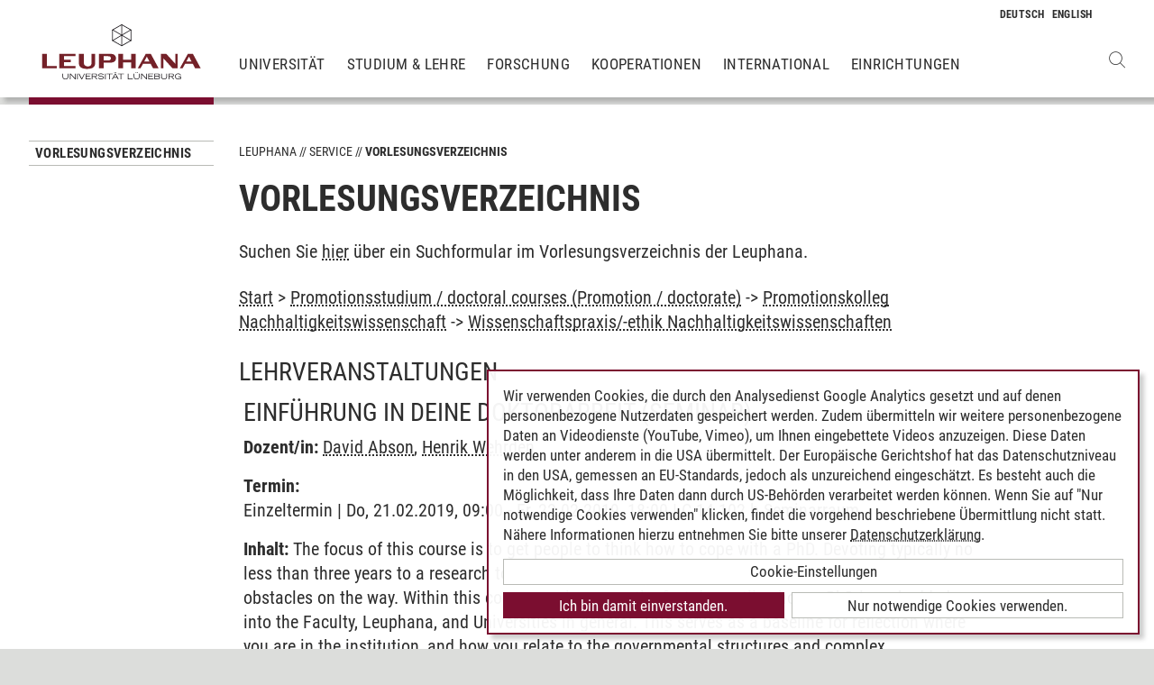

--- FILE ---
content_type: text/html; charset=utf-8
request_url: https://www.leuphana.de/services/vorlesungsverzeichnis.html?mode=veranstaltungsliste&modul_id=38672&gebiet_id=7095
body_size: 8184
content:
        <!DOCTYPE html>
<html lang="de" xml:lang="de" xmlns="http://www.w3.org/1999/xhtml" class="no-js">
<head>

<meta charset="utf-8">
<!-- 
	This website is powered by TYPO3 - inspiring people to share!
	TYPO3 is a free open source Content Management Framework initially created by Kasper Skaarhoj and licensed under GNU/GPL.
	TYPO3 is copyright 1998-2026 of Kasper Skaarhoj. Extensions are copyright of their respective owners.
	Information and contribution at https://typo3.org/
-->



<title>Vorlesungsverzeichnis | Leuphana</title>
<meta name="generator" content="TYPO3 CMS">
<meta name="description" content="Das Veranstaltungs- und Vorlesungsverzeichnis mit allen Lehrveranstaltungen und Seminarangeboten des laufenden Semesters">
<meta name="viewport" content="width=device-width, initial-scale=1.0, user-scalable=yes">
<meta property="og:type" content="website">
<meta property="og:site_name" content="Leuphana Universität Lüneburg">
<meta property="og:locale" content="de">
<meta property="og:url" content="https://www.leuphana.de/services/vorlesungsverzeichnis.html?mode=personinfo&amp;person_id=43748">
<meta property="og:title" content="Vorlesungsverzeichnis">
<meta name="twitter:card" content="summary">
<meta name="twitter:site" content="@leuphana">
<meta name="google-site-verification" content="NzZwCFeYzS8Z_QFJKxApehcMCJmRwx6zkbrQW_db30E">
<meta name="theme-color" content="#7d212a">
<meta name="title" content="Vorlesungsverzeichnis">


<link rel="stylesheet" href="/_assets/b425a6813c524aae2e265eeca165a48a/assets/main.1769691738.css" media="all">
<link rel="stylesheet" href="/_assets/b425a6813c524aae2e265eeca165a48a/assets/print.1769691738.css" media="print">




<script src="/_assets/2a58d7833cb34b2a67d37f5b750aa297/JavaScript/default_frontend.1751966232.js"></script>
<script src="/_assets/0e7c70039fea6301253968b80474e4ec/JS/jquery-1.8.2.min.1761028307.js"></script>
<script src="/_assets/8286aa04085ae502d65e8479f4c5bb54/JavaScript/Webplayer/embed.1761028306.js"></script>



            <link rel="apple-touch-icon" sizes="180x180" href="/_assets/b425a6813c524aae2e265eeca165a48a/favicons/apple-touch-icon.png">
            <link rel="icon" type="image/png" sizes="32x32" href="/_assets/b425a6813c524aae2e265eeca165a48a/favicons/favicon-32x32.png">
            <link rel="icon" type="image/png" sizes="16x16" href="/_assets/b425a6813c524aae2e265eeca165a48a/favicons/favicon-16x16.png">
            <link rel="manifest" href="/_assets/b425a6813c524aae2e265eeca165a48a/favicons/site.webmanifest" crossorigin="use-credentials">
            <link rel="mask-icon" href="/_assets/b425a6813c524aae2e265eeca165a48a/favicons/safari-pinned-tab.svg" color="#7d212a">

            <link rel="preload" as="font" href="/_assets/b425a6813c524aae2e265eeca165a48a/assets/fonts/leuphana-icons.ba667f8.woff" crossorigin>
            <link rel="preload" as="font" href="/_assets/b425a6813c524aae2e265eeca165a48a/assets/fonts/roboto-condensed-v25-latin-300.woff2" crossorigin>
            <link rel="preload" as="font" href="/_assets/b425a6813c524aae2e265eeca165a48a/assets/fonts/roboto-condensed-v25-latin-700.woff2" crossorigin>
            <link rel="preload" as="font" href="/_assets/b425a6813c524aae2e265eeca165a48a/assets/fonts/roboto-condensed-v25-latin-regular.woff2" crossorigin>
            <meta name="msapplication-config" content="/_assets/b425a6813c524aae2e265eeca165a48a/favicons/browserconfig.xml">            <script type="text/plain" data-type="application/javascript" data-name="googleanalytics" data-src="https://www.googletagmanager.com/gtag/js?id=G-9P977SSXXR"></script>
            <script type="text/plain" data-type="application/javascript" data-name="googleanalytics" >
              window.dataLayer = window.dataLayer || [];
              function gtag(){dataLayer.push(arguments);}
              gtag('js', new Date());

              gtag('config', 'G-9P977SSXXR');
            </script>
<link rel="canonical" href="https://www.leuphana.de/services/vorlesungsverzeichnis.html"/>

<link rel="alternate" hreflang="de-DE" href="https://www.leuphana.de/services/vorlesungsverzeichnis.html"/>
<link rel="alternate" hreflang="en" href="https://www.leuphana.de/en/services/course-schedule.html"/>
<link rel="alternate" hreflang="x-default" href="https://www.leuphana.de/services/vorlesungsverzeichnis.html"/>
<!-- This site is optimized with the Yoast SEO for TYPO3 plugin - https://yoast.com/typo3-extensions-seo/ -->
<script type="application/ld+json">[{"@context":"https:\/\/www.schema.org","@type":"BreadcrumbList","itemListElement":[{"@type":"ListItem","position":1,"item":{"@id":"https:\/\/www.leuphana.de\/","name":"Leuphana"}},{"@type":"ListItem","position":2,"item":{"@id":"https:\/\/www.leuphana.de\/services.html","name":"Service"}},{"@type":"ListItem","position":3,"item":{"@id":"https:\/\/www.leuphana.de\/services\/studierendenservice-1-folder.html","name":"Studierendenservice"}},{"@type":"ListItem","position":4,"item":{"@id":"https:\/\/www.leuphana.de\/services\/vorlesungsverzeichnis.html","name":"Vorlesungsverzeichnis"}}]}]</script>
</head>
<body id="uid6688">
<div class="c-page">
    


<header class="c-header container-fluid" data-nwt-plugin="nwt.stickynav">
    <div class="c-header__brand">
        <a href="/" class="c-header__brand-link"><img src="/_assets/b425a6813c524aae2e265eeca165a48a/images/leuphana_logo.svg" width="216" height="78"  class="c-header__brand-logo" alt="Logo Leuphana Universität Lüneburg"  alt="" ></a>
    </div>
    <input class="c-header__offcanvas-toggle" id="main-nav-toggle" type="checkbox">
    <div class="c-header__navigation-wrapper">
        <div class="c-header__navigation">
            <nav class="c-navigation c-navigation--main" data-nwt-plugin="nwt.offcanvasnav"
                 aria-label="Hauptnavigation">
                <ul class="c-navigation__list c-navigation__list--main c-list"><li class="c-navigation__list-item c-list__item"><a href="/universitaet.html" class="c-navigation__list-item-link">Universität</a></li><li class="c-navigation__list-item c-list__item"><a href="/studium.html" class="c-navigation__list-item-link">Studium & Lehre</a></li><li class="c-navigation__list-item c-list__item"><a href="/forschung.html" class="c-navigation__list-item-link">Forschung</a></li><li class="c-navigation__list-item c-list__item"><a href="/kooperationen.html" class="c-navigation__list-item-link">Kooperationen</a></li><li class="c-navigation__list-item c-list__item"><a href="/einrichtungen/international-center.html" class="c-navigation__list-item-link">International</a></li><li class="c-navigation__list-item c-list__item"><a href="/einrichtungen.html" class="c-navigation__list-item-link">Einrichtungen</a></li></ul>
            </nav>
        </div>
    </div>
    <div class="c-navigation__wrapper--language ">
        <nav class="c-navigation c-navigation--language" aria-label="Sprachnavigation">

            
                <ul class="c-navigation__list">

                    
                        <li class="c-navigation__list-item">
                            
                                    
                                            <span>
                                                <abbr class="c-navigation__language" title="Deutsch">
                                                    <span class="c-navigation__language-short">de</span>
                                                </abbr>
                                            </span>
                                        
                                
                        </li>
                    
                        <li class="c-navigation__list-item">
                            
                                    
                                            <a href="/en/services/course-schedule.html" hreflang="en"
                                               class="c-navigation__list-item-link" title="English">

                                                <abbr class="c-navigation__language" title="English">
                                                    <span class="c-navigation__language-short">en</span>
                                                </abbr>
                                            </a>
                                        
                                
                        </li>
                    
                </ul>
            

        </nav>
    </div>
    <div class="c-header__button-group">
        
            <button type="button" class="c-header__search-button btn btn-none" data-toggle="modal"
                    aria-label="Websuche öffnen" data-target="#auw_search-modal">
                <i class="icon icon-search" aria-hidden="true"></i>
            </button>
        
        <label class="c-header__offcanvas-button" for="main-nav-toggle">
            <span class="c-header__offcanvas-button-inner"></span>
        </label>
    </div>
</header>

    <div class="modal fade" id="auw_search-modal" tabindex="-1" aria-labelledby="auw_search-modal__label" aria-hidden="true">
        <div class="modal-dialog">
            <div class="modal-content">
                <div class="modal-header">
                    <h5 class="modal-title" id="auw_search-modal__label">Websuche</h5>
                    <button type="button" class="btn-none close" data-dismiss="modal"
                            aria-label="Schließen">
                        <span aria-hidden="true">&times;</span>
                    </button>
                </div>
                <div class="modal-body">
                    

<a data-href="/searchform.html" class="c-search__ajaxuri hidden"></a>

        <div id="tx-solr-search" class="c-search" data-nwt-plugin="nwt.search">
            

    <div class="tx-solr-search-form">
        <form method="get" class="c-search__form" id="tx-solr-search-form-pi-results" action="/searchform.html" data-suggest="/suggest.json" data-suggest-header="Top Treffer" accept-charset="utf-8">
            <div class="input-group c-search__form-input-group">
                

                

                <div class="c-search__autocomplete">
                    <input type="text"
                           class="c-search__form-input c-input form-control tx-solr-q js-solr-q tx-solr-suggest tx-solr-suggest-focus"
                           name="tx_solr[q]"
                           value=""
                           autocomplete="off"
                           placeholder="Suchbegriff eingeben..." />
                    <div class="c-search__autocomplete-suggestions"></div>
                </div>
                <select class="c-search__form-select c-input c-input--select form-control" name="tx_solr[filter][]">
                    <option class="c-input__option" value="" placeholder="">
                        Filtern nach
                    </option>
                    <option class="c-input__option" value="type:pages">
                        Seiten
                    </option>
                    <option class="c-input__option" value="type:tt_address">
                        Personen
                    </option>
                    <option class="c-input__option" value="type:sys_file_metadata">
                        Dateien
                    </option>
                    <option class="c-input__option" value="type:tx_news_domain_model_news">
                        Nachrichten
                    </option>
                </select>

                <span class="input-group-btn">
                    <button class="c-search__form-submit c-button tx-solr-submit solr-ajaxified" type="submit">
                        <i class="c-search__form-submit-icon icon-search" aria-hidden="true"></i>
                        <span class="c-search__form-submit-label">Suchen</span>
                    </button>
                </span>
            </div>
        </form>
    </div>

            <div class="c-search__content">
                
                <div class="tx_solr c-search__results">
                    
                    





                </div>
            </div>
        </div>
    







                </div>
            </div>
        </div>
    </div>


    <main class="c-main">
        
    <!--TYPO3SEARCH_begin-->


        
                












        

        <section class="c-section " id="c276728">
            



            <div class="c-section__container-content container-fluid">
                <div class="row">
                    
                            <div class="col-4 col-xl-3 d-none d-lg-block">
                                

<!--TYPO3SEARCH_end-->
<nav class="c-navigation__wrapper--subnavigation" aria-label="Unternavigation">
    <ul class="c-navigation__list--subnavigation c-navigation__list c-navigation__list--active" id="nav-subnavigation">

        <li class="c-navigation__list-item c-navigation__list-item--pagetitle">
            <div class="c-navigation__list-item-content">
                <a class="c-navigation__list-item-link" href="/services/vorlesungsverzeichnis.html">Vorlesungsverzeichnis</a>
            </div>
        </li>

        
    </ul>
</nav>
<!--TYPO3SEARCH_begin-->

                            </div>
                            <div class="col-16 col-lg-10 col-xl-11">
                                <ul class="c-breadcrumb c-list c-list--unstyled"><li class="c-breadcrumb__item"><a href="/" class="c-breadcrumb__link">Leuphana</a></li><li class="c-breadcrumb__item"><a href="/services.html" class="c-breadcrumb__link">Service</a></li><li class="c-breadcrumb__item c-breadcrumb__item--current">Vorlesungsverzeichnis</li></ul>
                                <h1 class="c-headline">
                                    Vorlesungsverzeichnis
                                </h1>

                                
<div id="c276728" class="frame frame-default frame-type-section_one_col frame-layout-0"></div>


                                
                                    
                                        
<div id="c140698" class="frame frame-default frame-type-text frame-layout-0"><p>Suchen Sie <a href="/services/vorlesungsverzeichnis/suche-im-vorlesungsverzeichnis.html" target="_self">hier</a>&nbsp;über ein Suchformular im Vorlesungsverzeichnis der Leuphana.</p></div>

                                    
                                        
<div id="c106243" class="frame frame-default frame-type-page_php_content_pi1 frame-layout-0">        <style type="text/css">
            .mystudy_field  {padding-left: 30px;}
            .mystudy_veranstaltung {border: 1px #efefef solid; margin-top:10px; margin-bottom:10px; padding:3px; }
            .mystudy_Vname {padding:5px; font-size:16px;}
            .mystudy_Vlehrende {padding:5px;}
            .mystudy_Vlehrende a{text-decoration:none; color:#9D2C36}
            .mystudy_Vtermine {margin-left:50px;}
            .mystudy_typedesc {font-weight:bold;padding-left:0px; padding-top: 5px;}
            .person_bild {float:right;}
            .mystudy_noResults {margin:10px; padding:10px; border: 1px solid #efefef;}

            h3.mystudy { padding-top: 15px; }
            .mystudy_page { overflow: hidden; }
        </style>

        <div class="mystudy_breadcrumb"><a href="/services/vorlesungsverzeichnis.html">Start</a> > 
                                                  <a href="/services/vorlesungsverzeichnis.html?mode=gebietsliste&studiengang_id=783">Promotionsstudium / doctoral courses (Promotion / doctorate)</a> ->
                                                  <a href="/services/vorlesungsverzeichnis.html?mode=modulliste&gebiet_id=7095">Promotionskolleg Nachhaltigkeitswissenschaft</a> ->
                                                  <a href="/services/vorlesungsverzeichnis.html?mode=veranstaltungsliste&modul_id=38672&amp;gebiet_id=7095">Wissenschaftspraxis/-ethik Nachhaltigkeitswissenschaften</a></div><br /><H2>Lehrveranstaltungen</H2><div class="veranstaltung" style="padding: 5px; margin: 5px 0 5px 0; "><H2><span class="titel">Einführung in deine Doktorarbeit</span> <span class="veranstaltungsart">(Seminar)</span></H2><p><strong>Dozent/in:</strong> <a href="/services/vorlesungsverzeichnis.html?mode=personinfo&person_id=22644">David Abson</a>, <a href="/services/vorlesungsverzeichnis.html?mode=personinfo&person_id=16600">Henrik Wehrden</a></p><p><strong>Termin:<br /></strong> Einzeltermin | Do, 21.02.2019, 09:00 - Fr, 22.02.2019, 18:00 | C 14.102 b Seminarraum<br /></p><p><strong>Inhalt:</strong> The focus of this course is to get people to think how to cope with a PhD. Devoting typically no less than three years to a research topic is a great opportunity, yet many people face challenges and obstacles on the way. Within this course, we hence on the first day outline how a PhD is embedded into the Faculty, Leuphana, and Universities in general. This serves as a baseline for reflection where you are in the institution, and how you relate to the governmental structures and complex management of Leuphana. On the second day the focus will be shifted on the individual PhD students, outlining what can be gained from your own individual PhD, and how you can manage the long and winding work you face. Finally, the challenges of PhD students will be discussed and jointly we will work on potential solutions or remedies for the obstacles many PhD students face.</p><ul><li><b><a href="/services/vorlesungsverzeichnis.html?mode=gebietsliste&studiengang_id=783">Promotionsstudium / doctoral courses</a></b> - <a href="/services/vorlesungsverzeichnis.html?mode=modulliste&gebiet_id=7095">Promotionskolleg Nachhaltigkeitswissenschaft</a> - <a href="/services/vorlesungsverzeichnis.html?mode=veranstaltungsliste&modul_id=38672&amp;gebiet_id=7095">Wissenschaftspraxis/-ethik Nachhaltigkeitswissenschaften</a> </li></ul></div><div class="veranstaltung" style="padding: 5px; margin: 5px 0 5px 0; "><H2><span class="titel">Einführung in die Wissenschaftspraxis/-ethik</span> <span class="veranstaltungsart">(Seminar)</span></H2><p><strong>Dozent/in:</strong> <a href="/services/vorlesungsverzeichnis.html?mode=personinfo&person_id=14476">Nils Ole Oermann</a></p><p><strong>Termin:<br /></strong> Einzeltermin | Fr, 29.03.2019, 12:30 - Fr, 29.03.2019, 20:00 | C 1.312 Seminarraum<br />Einzeltermin | Sa, 30.03.2019, 10:00 - Sa, 30.03.2019, 19:00 | C 1.312 Seminarraum<br />Einzeltermin | So, 31.03.2019, 10:00 - So, 31.03.2019, 19:00 | C 1.312 Seminarraum<br /></p><p><strong>Inhalt:</strong> Vermittlung der Grundlagen der Wissenschaftsethik und Wissenschaftstheorie
Diskutiert werden u.a.:
·         Umgang mit geistigem Eigentum
·         Art der Quellenexegese
·         Plagiate
·         Zitation als ethisches Dilemma
·         Grundlagen der Ethik</p><ul><li><b><a href="/services/vorlesungsverzeichnis.html?mode=gebietsliste&studiengang_id=783">Promotionsstudium / doctoral courses</a></b> - <a href="/services/vorlesungsverzeichnis.html?mode=modulliste&gebiet_id=7114">Robert Bosch Kolleg Processes of Sustainability Transformation</a> - <a href="/services/vorlesungsverzeichnis.html?mode=veranstaltungsliste&modul_id=38079&amp;gebiet_id=7114">(Wissenschaftspraxis/-ethik) Scientific Practice / Ethics</a> </li><li><b><a href="/services/vorlesungsverzeichnis.html?mode=gebietsliste&studiengang_id=783">Promotionsstudium / doctoral courses</a></b> - <a href="/services/vorlesungsverzeichnis.html?mode=modulliste&gebiet_id=7095">Promotionskolleg Nachhaltigkeitswissenschaft</a> - <a href="/services/vorlesungsverzeichnis.html?mode=veranstaltungsliste&modul_id=38672&amp;gebiet_id=7095">Wissenschaftspraxis/-ethik Nachhaltigkeitswissenschaften</a> </li></ul></div><div class="veranstaltung" style="padding: 5px; margin: 5px 0 5px 0; "><H2><span class="titel">Transdisziplinäre, transformative und Transformationsforschung</span> <span class="veranstaltungsart">(Seminar)</span></H2><p><strong>Dozent/in:</strong> <a href="/services/vorlesungsverzeichnis.html?mode=personinfo&person_id=17025">Matthias Bergmann</a>, <a href="/services/vorlesungsverzeichnis.html?mode=personinfo&person_id=16600">Henrik Wehrden</a></p><p><strong>Termin:<br /></strong> Einzeltermin | Do, 21.03.2019, 09:00 - Fr, 22.03.2019, 18:00 | C 14.102 a Seminarraum<br /></p><p><strong>Inhalt:</strong> Im Seminar werden konzeptionelle und methodische Fragen zu transdisziplinärer, transformativer und Transformationsforschung behandelt. Dazu gehören auch die Besonderheiten sogenannter neuer Formate wie Reallabore, Innovationsgruppen etc.
Das Seminar wird in einem Wechsel von Präsentation/Input und Übungen in Gruppen stattfinden.</p><ul><li><b><a href="/services/vorlesungsverzeichnis.html?mode=gebietsliste&studiengang_id=783">Promotionsstudium / doctoral courses</a></b> - <a href="/services/vorlesungsverzeichnis.html?mode=modulliste&gebiet_id=7095">Promotionskolleg Nachhaltigkeitswissenschaft</a> - <a href="/services/vorlesungsverzeichnis.html?mode=veranstaltungsliste&modul_id=38672&amp;gebiet_id=7095">Wissenschaftspraxis/-ethik Nachhaltigkeitswissenschaften</a> </li></ul></div><div class="veranstaltung" style="padding: 5px; margin: 5px 0 5px 0; "><H2><span class="titel">Writing a journal article (Dr. phil / Dr. rer. pol. / Dr. rer. nat)</span> <span class="veranstaltungsart">(Seminar)</span></H2><p><strong>Dozent/in:</strong> <a href="/services/vorlesungsverzeichnis.html?mode=personinfo&person_id=26774">Micha Edlich</a>, <a href="/services/vorlesungsverzeichnis.html?mode=personinfo&person_id=14470">Jörn Fischer</a></p><p><strong>Termin:<br /></strong> Einzeltermin | Mo, 11.02.2019, 09:00 - Mo, 11.02.2019, 17:00 | C 1.209 Seminarraum<br />Einzeltermin | Di, 12.02.2019, 09:00 - Di, 12.02.2019, 17:00 | C 1.209 Seminarraum<br />Einzeltermin | Mi, 13.02.2019, 09:00 - Mi, 13.02.2019, 17:00 | C 1.209 Seminarraum<br />Einzeltermin | Do, 14.02.2019, 09:00 - Do, 14.02.2019, 17:00 | C 1.209 Seminarraum<br />Einzeltermin | Fr, 15.02.2019, 09:00 - Fr, 15.02.2019, 17:00 | C 1.209 Seminarraum<br /></p><p><strong>Inhalt:</strong> Positioning yourself for an academic career requires publishing in international, peer-reviewed journals. This block course is intended to help you develop the skills to prepare an article for an international journal. There will be a mixture of activities, including a minimum of ‘lecturing’, but mostly a range of interactive exercises. Some of the themes covered will include (i) structuring a paper, (ii) structuring a paragraph, (iii) writing concise sentences, (iv) matching word count and content, (v) writing an informative abstract, (vi) writing a cover letter to a journal, and (vii) dealing with revisions and rejections. The course is offered in two sessions of two and three days respectively. The sessions are placed a few days apart to give students the opportunity to improve a piece of their writing (which they are working on anyway) in the break between sessions, on the basis of what they have learnt in the first session. 
The course will draw on examples from the natural sciences and social sciences, with an emphasis on sustainability-related topics. However, similar writing principles apply to other disciplines, and students from all faculties are encouraged to apply.
All communication related to the course will be in English.</p><ul><li><b><a href="/services/vorlesungsverzeichnis.html?mode=gebietsliste&studiengang_id=783">Promotionsstudium / doctoral courses</a></b> - <a href="/services/vorlesungsverzeichnis.html?mode=modulliste&gebiet_id=7114">Robert Bosch Kolleg Processes of Sustainability Transformation</a> - <a href="/services/vorlesungsverzeichnis.html?mode=veranstaltungsliste&modul_id=38079&amp;gebiet_id=7114">(Wissenschaftspraxis/-ethik) Scientific Practice / Ethics</a> </li><li><b><a href="/services/vorlesungsverzeichnis.html?mode=gebietsliste&studiengang_id=783">Promotionsstudium / doctoral courses</a></b> - <a href="/services/vorlesungsverzeichnis.html?mode=modulliste&gebiet_id=7095">Promotionskolleg Nachhaltigkeitswissenschaft</a> - <a href="/services/vorlesungsverzeichnis.html?mode=veranstaltungsliste&modul_id=38672&amp;gebiet_id=7095">Wissenschaftspraxis/-ethik Nachhaltigkeitswissenschaften</a> </li><li><b><a href="/services/vorlesungsverzeichnis.html?mode=gebietsliste&studiengang_id=783">Promotionsstudium / doctoral courses</a></b> - <a href="/services/vorlesungsverzeichnis.html?mode=modulliste&gebiet_id=7093">Promotionskolleg Entrepreneurship, Management &amp; Innovation</a> - <a href="/services/vorlesungsverzeichnis.html?mode=veranstaltungsliste&modul_id=38670&amp;gebiet_id=7093">Wissenschaftspraxis/-ethik Entrepreneurship, Management & Innovation</a> </li><li><b><a href="/services/vorlesungsverzeichnis.html?mode=gebietsliste&studiengang_id=783">Promotionsstudium / doctoral courses</a></b> - <a href="/services/vorlesungsverzeichnis.html?mode=modulliste&gebiet_id=7094">Promotionskolleg Finance &amp; Accounting</a> - <a href="/services/vorlesungsverzeichnis.html?mode=veranstaltungsliste&modul_id=38671&amp;gebiet_id=7094">Wissenschaftspraxis/-ethik Finance & Accounting</a> </li><li><b><a href="/services/vorlesungsverzeichnis.html?mode=gebietsliste&studiengang_id=783">Promotionsstudium / doctoral courses</a></b> - <a href="/services/vorlesungsverzeichnis.html?mode=modulliste&gebiet_id=7105">Promotionskolleg Technikwissenschaften</a> - <a href="/services/vorlesungsverzeichnis.html?mode=veranstaltungsliste&modul_id=38682&amp;gebiet_id=7105">Wissenschaftspraxis/-ethik Technikwissenschaften</a> </li><li><b><a href="/services/vorlesungsverzeichnis.html?mode=gebietsliste&studiengang_id=783">Promotionsstudium / doctoral courses</a></b> - <a href="/services/vorlesungsverzeichnis.html?mode=modulliste&gebiet_id=7107">Promotionskolleg VWL</a> - <a href="/services/vorlesungsverzeichnis.html?mode=veranstaltungsliste&modul_id=38684&amp;gebiet_id=7107">Wissenschaftspraxis/-ethik Volkswirtschaftslehre</a> </li><li><b><a href="/services/vorlesungsverzeichnis.html?mode=gebietsliste&studiengang_id=783">Promotionsstudium / doctoral courses</a></b> - <a href="/services/vorlesungsverzeichnis.html?mode=modulliste&gebiet_id=7108">Promotionskolleg Wirtschaftsinformatik</a> - <a href="/services/vorlesungsverzeichnis.html?mode=veranstaltungsliste&modul_id=38685&amp;gebiet_id=7108">Wissenschaftspraxis/-ethik Wirtschaftsinformatik</a> </li><li><b><a href="/services/vorlesungsverzeichnis.html?mode=gebietsliste&studiengang_id=783">Promotionsstudium / doctoral courses</a></b> - <a href="/services/vorlesungsverzeichnis.html?mode=modulliste&gebiet_id=7109">Promotionskolleg Wirtschaftspsychologie</a> - <a href="/services/vorlesungsverzeichnis.html?mode=veranstaltungsliste&modul_id=38686&amp;gebiet_id=7109">Wissenschaftspraxis/-ethik Wirtschaftspsychologie</a> </li><li><b><a href="/services/vorlesungsverzeichnis.html?mode=gebietsliste&studiengang_id=783">Promotionsstudium / doctoral courses</a></b> - <a href="/services/vorlesungsverzeichnis.html?mode=modulliste&gebiet_id=7091">Promotionskolleg Bildung, Kultur und Diversität</a> - <a href="/services/vorlesungsverzeichnis.html?mode=veranstaltungsliste&modul_id=38668&amp;gebiet_id=7091">Wissenschaftspraxis/-ethik Bildung, Kultur und Diversität</a> </li><li><b><a href="/services/vorlesungsverzeichnis.html?mode=gebietsliste&studiengang_id=783">Promotionsstudium / doctoral courses</a></b> - <a href="/services/vorlesungsverzeichnis.html?mode=modulliste&gebiet_id=7098">Promotionskolleg Professionalisierungsforschung</a> - <a href="/services/vorlesungsverzeichnis.html?mode=veranstaltungsliste&modul_id=38675&amp;gebiet_id=7098">Wissenschaftspraxis/-ethik Professionalisierungsforschung</a> </li><li><b><a href="/services/vorlesungsverzeichnis.html?mode=gebietsliste&studiengang_id=783">Promotionsstudium / doctoral courses</a></b> - <a href="/services/vorlesungsverzeichnis.html?mode=modulliste&gebiet_id=7099">Promotionskolleg Psychologie und Selbstregulation</a> - <a href="/services/vorlesungsverzeichnis.html?mode=veranstaltungsliste&modul_id=38676&amp;gebiet_id=7099">Wissenschaftspraxis/-ethik Psychologie und Selbstregulation</a> </li><li><b><a href="/services/vorlesungsverzeichnis.html?mode=gebietsliste&studiengang_id=783">Promotionsstudium / doctoral courses</a></b> - <a href="/services/vorlesungsverzeichnis.html?mode=modulliste&gebiet_id=7101">Promotionskolleg Sozialpädagogik / Soziale Arbeit</a> - <a href="/services/vorlesungsverzeichnis.html?mode=veranstaltungsliste&modul_id=38678&amp;gebiet_id=7101">Wissenschaftspraxis/-ethik Sozialpädagogik / Soziale Arbeit</a> </li><li><b><a href="/services/vorlesungsverzeichnis.html?mode=gebietsliste&studiengang_id=783">Promotionsstudium / doctoral courses</a></b> - <a href="/services/vorlesungsverzeichnis.html?mode=modulliste&gebiet_id=7106">Promotionskolleg Unterrichtsforschung</a> - <a href="/services/vorlesungsverzeichnis.html?mode=veranstaltungsliste&modul_id=38683&amp;gebiet_id=7106">Wissenschaftspraxis/-ethik Unterrichtsforschung</a> </li><li><b><a href="/services/vorlesungsverzeichnis.html?mode=gebietsliste&studiengang_id=783">Promotionsstudium / doctoral courses</a></b> - <a href="/services/vorlesungsverzeichnis.html?mode=modulliste&gebiet_id=7092">Promotionskolleg Darstellung Visualität Wissen</a> - <a href="/services/vorlesungsverzeichnis.html?mode=veranstaltungsliste&modul_id=38669&amp;gebiet_id=7092">Wissenschaftspraxis/-ethik Darstellung Visualität Wissen</a> </li><li><b><a href="/services/vorlesungsverzeichnis.html?mode=gebietsliste&studiengang_id=783">Promotionsstudium / doctoral courses</a></b> - <a href="/services/vorlesungsverzeichnis.html?mode=modulliste&gebiet_id=7096">Promotionskolleg Philosophie, Literatur und Geschichte</a> - <a href="/services/vorlesungsverzeichnis.html?mode=veranstaltungsliste&modul_id=38673&amp;gebiet_id=7096">Wissenschaftspraxis/-ethik Philosophie, Literatur und Geschichte</a> </li><li><b><a href="/services/vorlesungsverzeichnis.html?mode=gebietsliste&studiengang_id=783">Promotionsstudium / doctoral courses</a></b> - <a href="/services/vorlesungsverzeichnis.html?mode=modulliste&gebiet_id=7097">Promotionskolleg Politikwissenschaft</a> - <a href="/services/vorlesungsverzeichnis.html?mode=veranstaltungsliste&modul_id=38674&amp;gebiet_id=7097">Wissenschaftspraxis/-ethik Politikwissenschaft</a> </li><li><b><a href="/services/vorlesungsverzeichnis.html?mode=gebietsliste&studiengang_id=783">Promotionsstudium / doctoral courses</a></b> - <a href="/services/vorlesungsverzeichnis.html?mode=modulliste&gebiet_id=7102">Promotionskolleg Soziologie und Kulturorganisation</a> - <a href="/services/vorlesungsverzeichnis.html?mode=veranstaltungsliste&modul_id=38679&amp;gebiet_id=7102">Wissenschaftspraxis/-ethik Soziologie und Kulturorganisation</a> </li><li><b><a href="/services/vorlesungsverzeichnis.html?mode=gebietsliste&studiengang_id=783">Promotionsstudium / doctoral courses</a></b> - <a href="/services/vorlesungsverzeichnis.html?mode=modulliste&gebiet_id=7103">Promotionskolleg Stadt- und Kulturraumforschung</a> - <a href="/services/vorlesungsverzeichnis.html?mode=veranstaltungsliste&modul_id=38680&amp;gebiet_id=7103">Wissenschaftspraxis/-ethik Stadt- und Kulturraumforschung</a> </li><li><b><a href="/services/vorlesungsverzeichnis.html?mode=gebietsliste&studiengang_id=783">Promotionsstudium / doctoral courses</a></b> - <a href="/services/vorlesungsverzeichnis.html?mode=modulliste&gebiet_id=7110">Promotionskolleg Wissenskulturen / Digitale Medien</a> - <a href="/services/vorlesungsverzeichnis.html?mode=veranstaltungsliste&modul_id=38687&amp;gebiet_id=7110">Wissenschaftspraxis/-ethik Wissenskulturen / Digitale Medien</a> </li></ul></div><?</div>

                                    
                                
                            </div>
                        
                </div>
            </div>
        </section>
    

            
    



<!--TYPO3SEARCH_end-->

    </main>
    



        
    

<footer class="c-footer">
    <div class="c-section c-section--author">
        <div class="c-section__container">
            <div class="c-section__container-content container-fluid">
                <div class="row">
                    <div class="c-footer__author-container col-16 col-lg-12 col-xl-9 offset-lg-4 offset-xl-3" itemscope="author" itemtype="https://schema.org/WebPage">
                        
                            <span class="c-footer__author-name" itemprop="name">
                                
                                        <span itemprop="author" itemscope="" itemtype="https://schema.org/Person">
                                            Timo Leder
                                        </span>
                                    
                            </span>
                            &nbsp;/&nbsp;
                        
                        <time class="c-footer__author-date" itemprop="dateModified">30.06.2024</time>
                    </div>
                </div>
            </div>
        </div>
        <div class="c-section__container collapse" id="contact-author">
            <div class="c-section__container-content container-fluid">
                <div class="col-16 col-md-12 col-lg-10 col-xl-8 col-xl-9 offset-lg-4 offset-xl-3">
                    <div class="c-contact-form c-contact-form--loading"></div>
                </div>
            </div>
        </div>
    </div>
    <div class="c-footer__lower">
        <div class="container-fluid">
            <div class="row">
                <div class="c-footer__navigation col-8 col-lg-9 col-xl-9 offset-lg-4 offset-xl-3">
                    <ul class="c-footer__link-list c-footer__link-list--navigation c-list c-list--unstyled"><li class="c-footer__link-list-item"><a href="/kontakt.html" class="c-footer__link-list-link">Kontakt</a></li><li class="c-footer__link-list-item"><a href="/universitaet/jobs-und-karriere.html" class="c-footer__link-list-link">Leuphana als Arbeitgeber</a></li><li class="c-footer__link-list-item"><a href="/intranet.html" class="c-footer__link-list-link">INTRANET</a></li><li class="c-footer__link-list-item"><a href="/impressum.html" class="c-footer__link-list-link">Impressum</a></li><li class="c-footer__link-list-item"><a href="/datenschutz.html" class="c-footer__link-list-link">Datenschutz</a></li><li class="c-footer__link-list-item"><a href="/barrierefreiheit.html" class="c-footer__link-list-link">Barrierefreiheit</a></li><li class="c-footer__link-list-item"><a class="c-footer__link-list-link" href="" onClick="klaro.show();return false;">Cookie-Einstellungen</a></li></ul>
                </div>
                <div class="c-footer__social-media col-8 col-lg-3">
                    <ul class="c-footer__link-list c-footer__link-list--social-media c-list c-list--unstyled"><li class="c-footer__link-list-item"><a href="https://facebook.com/leuphana" target="_blank" class="c-hexagon-button c-hexagon-button--facebook-f" rel="noreferrer" title="zum Facebook Profil der Leuphana"><svg class="c-hexagon-button__svg" viewBox="0 0 97 97" xmlns="http://www.w3.org/2000/svg" fill-rule="evenodd" clip-rule="evenodd" stroke-linejoin="round" stroke-miterlimit="2"><path class="c-hexagon-button__svg-inner" d="M48.395 3.473l38.9 22.463v44.917l-38.9 22.463L9.49 70.853V25.936L48.395 3.473z" fill="#949b8b"></path><path class="c-hexagon-button__svg-outer" d="M90.303 24.177v48.388l-41.908 24.2-41.912-24.2V24.177l41.912-24.2c13.97 8.07 27.941 16.13 41.908 24.2zM9.608 25.979v44.784l38.787 22.398 38.79-22.398V25.98L48.396 3.58C35.466 11.043 22.537 18.517 9.608 25.979z" fill="#fff"></path></svg></a></li><li class="c-footer__link-list-item"><a href="https://twitter.com/leuphana" target="_blank" class="c-hexagon-button c-hexagon-button--twitter-x" rel="noreferrer" title="zum Twitter Profil der Leuphana"><svg class="c-hexagon-button__svg" viewBox="0 0 97 97" xmlns="http://www.w3.org/2000/svg" fill-rule="evenodd" clip-rule="evenodd" stroke-linejoin="round" stroke-miterlimit="2"><path class="c-hexagon-button__svg-inner" d="M48.395 3.473l38.9 22.463v44.917l-38.9 22.463L9.49 70.853V25.936L48.395 3.473z" fill="#949b8b"></path><path class="c-hexagon-button__svg-outer" d="M90.303 24.177v48.388l-41.908 24.2-41.912-24.2V24.177l41.912-24.2c13.97 8.07 27.941 16.13 41.908 24.2zM9.608 25.979v44.784l38.787 22.398 38.79-22.398V25.98L48.396 3.58C35.466 11.043 22.537 18.517 9.608 25.979z" fill="#fff"></path></svg></a></li><li class="c-footer__link-list-item"><a href="https://youtube.com/leuphana" target="_blank" class="c-hexagon-button c-hexagon-button--youtube" rel="noreferrer" title="zum Youtube Profil der Leuphana"><svg class="c-hexagon-button__svg" viewBox="0 0 97 97" xmlns="http://www.w3.org/2000/svg" fill-rule="evenodd" clip-rule="evenodd" stroke-linejoin="round" stroke-miterlimit="2"><path class="c-hexagon-button__svg-inner" d="M48.395 3.473l38.9 22.463v44.917l-38.9 22.463L9.49 70.853V25.936L48.395 3.473z" fill="#949b8b"></path><path class="c-hexagon-button__svg-outer" d="M90.303 24.177v48.388l-41.908 24.2-41.912-24.2V24.177l41.912-24.2c13.97 8.07 27.941 16.13 41.908 24.2zM9.608 25.979v44.784l38.787 22.398 38.79-22.398V25.98L48.396 3.58C35.466 11.043 22.537 18.517 9.608 25.979z" fill="#fff"></path></svg></a></li><li class="c-footer__link-list-item"><a href="https://instagram.com/leuphana/" target="_blank" class="c-hexagon-button c-hexagon-button--instagram" rel="noreferrer" title="zum Instagram Profil der Leuphana"><svg class="c-hexagon-button__svg" viewBox="0 0 97 97" xmlns="http://www.w3.org/2000/svg" fill-rule="evenodd" clip-rule="evenodd" stroke-linejoin="round" stroke-miterlimit="2"><path class="c-hexagon-button__svg-inner" d="M48.395 3.473l38.9 22.463v44.917l-38.9 22.463L9.49 70.853V25.936L48.395 3.473z" fill="#949b8b"></path><path class="c-hexagon-button__svg-outer" d="M90.303 24.177v48.388l-41.908 24.2-41.912-24.2V24.177l41.912-24.2c13.97 8.07 27.941 16.13 41.908 24.2zM9.608 25.979v44.784l38.787 22.398 38.79-22.398V25.98L48.396 3.58C35.466 11.043 22.537 18.517 9.608 25.979z" fill="#fff"></path></svg></a></li><li class="c-footer__link-list-item"><a href="https://linkedin.com/school/600057?pathWildcard=600057" target="_blank" class="c-hexagon-button c-hexagon-button--linkedin-in" rel="noreferrer" title="zum LinkedIn Profil der Leuphana"><svg class="c-hexagon-button__svg" viewBox="0 0 97 97" xmlns="http://www.w3.org/2000/svg" fill-rule="evenodd" clip-rule="evenodd" stroke-linejoin="round" stroke-miterlimit="2"><path class="c-hexagon-button__svg-inner" d="M48.395 3.473l38.9 22.463v44.917l-38.9 22.463L9.49 70.853V25.936L48.395 3.473z" fill="#949b8b"></path><path class="c-hexagon-button__svg-outer" d="M90.303 24.177v48.388l-41.908 24.2-41.912-24.2V24.177l41.912-24.2c13.97 8.07 27.941 16.13 41.908 24.2zM9.608 25.979v44.784l38.787 22.398 38.79-22.398V25.98L48.396 3.58C35.466 11.043 22.537 18.517 9.608 25.979z" fill="#fff"></path></svg></a></li></ul>
                </div>
            </div>
        </div>
    </div>
</footer>

    <div id="cookieconsent"></div>
</div>

<script src="/_assets/9e4984e47b612b2f10473c253ab7b793/js/main.1761825862.js"></script>
<script src="/_assets/b425a6813c524aae2e265eeca165a48a/assets/footer.1769691738.js" defer="defer"></script>
<script src="/fileadmin/cookiebanner/config.1673617913.js" defer="defer"></script>
<script src="/_assets/b425a6813c524aae2e265eeca165a48a/assets/klaro-0.7.18.1769691738.js" defer="defer"></script>
<script src="/_assets/948410ace0dfa9ad00627133d9ca8a23/JavaScript/Powermail/Form.min.1753167604.js" defer="defer"></script>



</body>
</html>